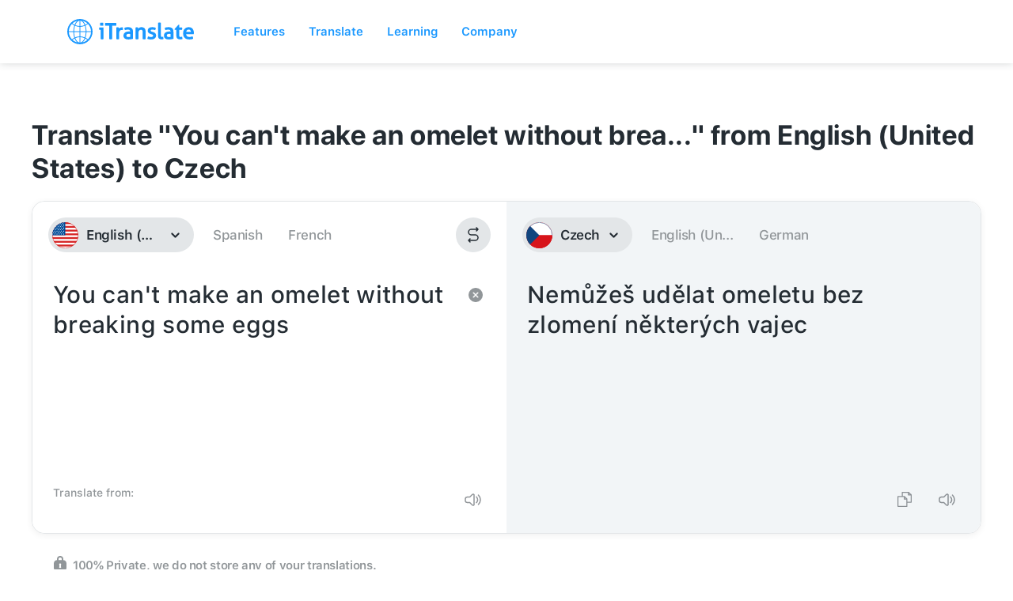

--- FILE ---
content_type: image/svg+xml
request_url: https://itranslate.com/images/itranslate_logo.svg
body_size: 8004
content:
<?xml version="1.0" encoding="UTF-8"?>
<svg width="160px" height="32px" viewBox="0 0 160 32" version="1.1" xmlns="http://www.w3.org/2000/svg" xmlns:xlink="http://www.w3.org/1999/xlink">
    <!-- Generator: Sketch 59.1 (86144) - https://sketch.com -->
    <title>iTranslate Logo</title>
    <desc>Created with Sketch.</desc>
    <defs>
        <path d="M3.29145254,8.62774735 C3.05883812,8.62774735 2.79690488,8.61820916 2.51339742,8.59940531 C2.2243581,8.58087397 1.94970159,8.55171437 1.69800228,8.5132891 L1.3624954,8.46205541 L1.30634709,8.13203412 C1.26624115,7.89684966 1.24079463,7.63822852 1.2308373,7.3632562 C1.22115655,7.10327246 1.21700766,6.87054068 1.21700766,6.66533338 C1.21700766,6.46094365 1.22115655,6.22821187 1.2308373,5.96713805 C1.24079463,5.69080313 1.26679434,5.4392675 1.30745346,5.21934415 L1.36775066,4.89477325 L1.69883206,4.84462963 C1.94887182,4.8067494 2.22297513,4.77786232 2.51312082,4.75878595 C2.80907496,4.73943705 3.05441264,4.7304439 3.26379328,4.7304439 C3.47345051,4.7304439 3.7185116,4.73943705 4.01363595,4.75851343 C4.30599439,4.77813484 4.5726297,4.80729444 4.80690368,4.84571971 L5.13383619,4.89913356 L5.19275042,5.22043422 C5.23313295,5.4406301 5.25885607,5.69189321 5.26909,5.96713805 C5.27849415,6.22875691 5.28319622,6.46094365 5.28319622,6.66533338 C5.28319622,6.87026816 5.27849415,7.10272742 5.26909,7.36298368 C5.25885607,7.63713844 5.23340954,7.89548706 5.19385679,8.13121656 L5.13881486,8.45742257 L4.80773345,8.51247154 C4.5726297,8.55116933 4.31069646,8.58060145 4.02884855,8.59940531 C3.75419205,8.61820916 3.50581185,8.62774735 3.29145254,8.62774735 M36.6204521,10.3443486 C38.5729196,10.3443486 40.0914132,10.8000014 41.1344441,11.6987712 C42.1954535,12.6141647 42.7334262,14.0658769 42.7334262,16.0130297 L42.7334262,25.1301745 L42.3677708,25.2124754 C41.7172248,25.3593635 40.9173189,25.5125195 39.9907335,25.6673107 C39.0447866,25.8253721 38.0689678,25.9054929 37.0906596,25.9054929 C36.1563296,25.9054929 35.2975094,25.8191041 34.5382626,25.6487794 C33.7505267,25.4719141 33.0690024,25.1800456 32.5127746,24.7810768 C31.9452065,24.37475 31.5001689,23.8490596 31.1906617,23.2184492 C30.8841971,22.5949242 30.728752,21.8392272 30.728752,20.9726148 C30.728752,20.1174481 30.9104734,19.3513954 31.2689375,18.6954406 C31.624359,18.0454813 32.1133748,17.4974443 32.722985,17.0668632 C33.3195954,16.6455478 34.0130131,16.328335 34.7833237,16.1239452 C35.5389748,15.9233708 36.3433062,15.8219935 37.1736374,15.8219935 C37.7730136,15.8219935 38.2730931,15.8361645 38.6600463,15.8639615 C38.819087,15.8754073 38.9692769,15.8879432 39.1097859,15.9012967 C39.1092327,14.9875383 38.8918309,14.3604706 38.4639421,14.0369898 C37.9973303,13.6846219 37.2839978,13.505849 36.3438594,13.505849 C35.7303769,13.505849 35.1489792,13.554085 34.6154319,13.6483768 C34.0741401,13.7448487 33.5392099,13.8732055 33.025854,14.0301768 L32.6665601,14.1402747 L32.4787537,13.8187016 C32.0884815,13.1510284 31.8904411,12.3487306 31.8904411,11.4344272 L31.8904411,11.0973204 L32.2162673,10.9934904 C32.86626,10.7863755 33.5898264,10.6247713 34.3673283,10.5127657 C35.1423409,10.4010327 35.9004814,10.3443486 36.6204521,10.3443486 Z M67.1282342,10.3441851 C67.8750344,10.3441851 68.6179622,10.4161303 69.3365499,10.557568 C70.0446271,10.697098 70.6760881,10.8636075 71.2137842,11.0524636 L71.560908,11.1742799 L71.5238446,11.535641 C71.4842919,11.9226189 71.4096118,12.3150472 71.3020173,12.7017525 C71.1938696,13.0898205 71.0586158,13.4541793 70.9006814,13.7847456 L70.7178536,14.1676357 L70.3143049,14.0232003 C69.9254157,13.8839428 69.453272,13.7465929 68.9105972,13.6149659 C68.3872839,13.4885168 67.8155669,13.4242021 67.211212,13.4242021 C66.600772,13.4242021 66.0567143,13.5293947 65.594528,13.7367822 C65.2399362,13.8962061 65.0817252,14.1529197 65.0817252,14.5685121 C65.0817252,14.7927958 65.1254268,14.9802893 65.2111705,15.1252697 C65.3068716,15.2874189 65.4346574,15.4225887 65.601996,15.5389546 C65.7906321,15.6708541 66.0121829,15.7855848 66.2608396,15.8804217 C66.5371557,15.9858868 66.8419608,16.093532 67.1661274,16.2000872 L68.3864542,16.6096843 C68.8464277,16.7612052 69.2914653,16.9443384 69.7071841,17.1533609 C70.1502855,17.3773721 70.5375152,17.6613376 70.8591925,17.9978993 C71.1830825,18.3380038 71.4469519,18.7527787 71.6438858,19.2315958 C71.841373,19.7128655 71.9412229,20.289517 71.9412229,20.9454718 C71.9412229,21.6861802 71.7852247,22.3740198 71.4779302,22.9896417 C71.171189,23.604446 70.7311301,24.1350417 70.1699236,24.5672579 C69.6200574,24.9910259 68.95015,25.3243175 68.1792863,25.5581393 C67.4183799,25.788691 66.5714532,25.9056019 65.6622932,25.9056019 C64.7542395,25.9056019 63.9443762,25.8434674 63.2553839,25.7211061 C62.566115,25.5981997 61.9177818,25.4311452 61.3280863,25.2245753 L60.9809625,25.103304 L61.0177494,24.741943 C61.0575787,24.3484246 61.1433224,23.9453681 61.2724912,23.5439466 C61.3964047,23.1594214 61.5352542,22.7773489 61.685444,22.4083573 L61.8613569,21.9753236 L62.2997563,22.1516438 C62.7666447,22.3394098 63.2916175,22.4912032 63.8597388,22.6029363 C64.4248176,22.7146694 64.9940453,22.7713534 65.5516561,22.7713534 C65.9383326,22.7713534 66.3109029,22.7296579 66.6594097,22.6476295 C66.9929804,22.5694164 67.2834027,22.4525055 67.5232085,22.300167 C67.7547166,22.1530064 67.9356081,21.9791388 68.0763938,21.7676636 C68.2014137,21.5798975 68.2619875,21.3733277 68.2619875,21.1362356 C68.2619875,20.8571754 68.2135838,20.6323467 68.1173295,20.4685624 C68.0119477,20.2881544 67.8742046,20.1393587 67.6969087,20.0134546 C67.4994215,19.873652 67.2640412,19.7499281 66.9971293,19.6460981 C66.7047709,19.53273 66.3847532,19.4218145 66.0462038,19.3163494 L65.0560021,18.9544433 C63.7963991,18.4895248 62.8985794,17.9714649 62.3091604,17.3705591 C61.6893163,16.7391311 61.3751071,15.8880522 61.3751071,14.8410318 C61.3751071,13.4661701 61.883761,12.3556526 62.8875157,11.5402738 C63.8644409,10.7466966 65.2911058,10.3441851 67.1282342,10.3441851 Z M87.7336399,10.3443486 C89.6861074,10.3443486 91.2046011,10.8000014 92.2476319,11.6987712 C93.3086413,12.6141647 93.8466141,14.0658769 93.8466141,16.0130297 L93.8466141,25.1301745 L93.4809586,25.2124754 C92.8304127,25.3593635 92.0305067,25.5125195 91.1039213,25.6673107 C90.1579745,25.8253721 89.1821556,25.9054929 88.2038474,25.9054929 C87.2695174,25.9054929 86.4106972,25.8191041 85.6514504,25.6487794 C84.8637145,25.4719141 84.1821902,25.1800456 83.6259624,24.7810768 C83.0583943,24.37475 82.6133567,23.8490596 82.3038496,23.2184492 C81.9973849,22.5949242 81.8419398,21.8392272 81.8419398,20.9726148 C81.8419398,20.1174481 82.0236612,19.3513954 82.3821253,18.6954406 C82.7375468,18.0454813 83.2265626,17.4974443 83.8361728,17.0668632 C84.4327832,16.6455478 85.126201,16.328335 85.8965115,16.1239452 C86.6521626,15.9233708 87.456494,15.8219935 88.2868252,15.8219935 C88.8862015,15.8219935 89.386281,15.8361645 89.7732341,15.8639615 C89.9322749,15.8754073 90.0824647,15.8879432 90.2229737,15.9012967 C90.2224205,14.9875383 90.0050187,14.3604706 89.5771299,14.0369898 C89.1105181,13.6846219 88.3971856,13.505849 87.4570472,13.505849 C86.8435647,13.505849 86.262167,13.554085 85.7286198,13.6483768 C85.1873279,13.7448487 84.6523977,13.8732055 84.1390418,14.0301768 L83.7797479,14.1402747 L83.5919415,13.8187016 C83.2016693,13.1510284 83.003629,12.3487306 83.003629,11.4344272 L83.003629,11.0973204 L83.3294551,10.9934904 C83.9794478,10.7863755 84.7030142,10.6247713 85.4805161,10.5127657 C86.2555288,10.4010327 87.0136692,10.3443486 87.7336399,10.3443486 Z M113.235261,10.3442668 C114.274696,10.3442668 115.204877,10.5230397 116.000358,10.8754076 C116.798328,11.2296832 117.477086,11.7243063 118.017825,12.3456511 C118.553861,12.961818 118.965708,13.7030715 119.2423,14.5489725 C119.514467,15.3823375 119.65221,16.2966409 119.65221,17.2665384 C119.65221,17.5240694 119.642806,17.8042196 119.623721,18.0996309 C119.604637,18.3868666 119.585828,18.6313167 119.567297,18.8340714 L119.52885,19.2559318 L109.941043,19.2559318 C110.037297,20.4054196 110.382761,21.2622214 110.971074,21.8069882 C111.642364,22.4286055 112.674055,22.7439107 114.037103,22.7439107 C115.28177,22.7439107 116.480246,22.52535 117.60017,22.0944964 L117.989889,21.9443381 L118.186269,22.3081518 C118.352225,22.6147364 118.487479,22.9872708 118.588988,23.4153991 C118.687179,23.8326267 118.746923,24.2498543 118.766561,24.6569986 L118.782327,24.9793894 L118.480564,25.105566 C117.844678,25.3718176 117.135771,25.5742997 116.373758,25.7078344 C115.619766,25.8391888 114.777818,25.9056836 113.871148,25.9056836 C112.528014,25.9056836 111.353601,25.71601 110.381101,25.3423855 C109.395325,24.9638557 108.568313,24.419634 107.923299,23.7247089 C107.279668,23.032509 106.803099,22.2029592 106.506868,21.2594962 C106.217829,20.3383798 106.071235,19.3158861 106.071235,18.2203571 C106.071235,17.1449946 106.212297,16.124681 106.491102,15.187486 C106.77461,14.2333947 107.218264,13.3896739 107.809896,12.6800327 C108.404847,11.9668488 109.162158,11.393195 110.060807,10.9746048 C110.959457,10.5562871 112.027381,10.3442668 113.235261,10.3442668 Z M101.203979,7.21037268 L101.203979,10.6713722 L104.702322,10.6713722 L104.787236,11.0291905 C104.868831,11.3725652 104.91032,11.7565454 104.91032,12.1705027 C104.91032,12.3811604 104.900086,12.5888204 104.880448,12.7880323 C104.85998,12.9864266 104.829832,13.1845483 104.790555,13.3785823 L104.715046,13.7511167 L101.203979,13.7511167 L101.203979,19.664793 C101.203979,20.4052289 101.234957,20.9979591 101.296084,21.4260875 C101.364402,21.9079022 101.477252,22.1629806 101.559953,22.2924274 C101.657314,22.4450384 101.777079,22.5385127 101.937779,22.5878387 C102.1585,22.6551511 102.451135,22.6894885 102.807939,22.6894885 C103.095319,22.6894885 103.366933,22.6685045 103.615313,22.6276266 C103.87614,22.5851135 104.11484,22.5371501 104.325603,22.4853713 L104.742428,22.3826314 L104.884044,22.7821452 C105.026212,23.1841117 105.113616,23.6002492 105.144041,24.0193844 C105.17253,24.4112677 105.186913,24.7614554 105.186913,25.0604095 L105.186913,25.4225881 L104.830385,25.5103394 C104.443155,25.6054487 104.031585,25.6776664 103.607845,25.7253574 C103.184382,25.7727758 102.729387,25.796485 102.254754,25.796485 C100.816749,25.796485 99.6661234,25.4375766 98.8355157,24.7298431 C97.9841635,24.0052134 97.5524024,22.8235682 97.5524024,21.218155 L97.5524024,13.7511167 L95.5105954,13.7511167 L95.2312369,12.7874872 L100.30201,7.21037268 L101.203979,7.21037268 Z M76.2554598,4.5667686 C76.4667765,4.5667686 76.699391,4.57603427 76.9671327,4.59538317 C77.2318318,4.61500458 77.4760631,4.6444367 77.6945713,4.68313449 L78.0812479,4.75208196 L78.0812479,20.8909679 C78.0812479,21.3515261 78.120524,21.7082543 78.1976934,21.9513418 C78.2665649,22.169085 78.3528618,22.3295991 78.4546479,22.4296138 C78.5475831,22.5214529 78.6521351,22.5784095 78.7749422,22.6045714 C78.9533445,22.6427242 79.1477891,22.6623456 79.3532975,22.6623456 C79.5051468,22.6623456 79.6821661,22.6536249 79.8796533,22.6367287 C80.0663533,22.6209226 80.2226282,22.5974859 80.3446055,22.5672362 L80.7984941,22.4541406 L80.9152161,22.9013453 C81.0900227,23.5720162 81.1788089,24.3075467 81.1788089,25.0877704 L81.1788089,25.4145215 L80.8665358,25.5243469 C80.5689222,25.6287219 80.2112879,25.6971243 79.8033137,25.7271015 C79.423552,25.755171 79.0675772,25.7693421 78.7447936,25.7693421 C78.1703107,25.7693421 77.6254232,25.6993045 77.1245139,25.5614096 C76.6003708,25.4172467 76.1312697,25.1752492 75.7310401,24.8427753 C75.3233425,24.5048509 74.9994525,24.0500156 74.7687743,23.4910778 C74.5439044,22.9479462 74.4296717,22.2748226 74.4296717,21.4905111 L74.4296717,4.75235448 L74.8160716,4.68340701 C75.03375,4.6444367 75.2782579,4.61500458 75.5426805,4.59538317 C75.8115286,4.57603427 76.044143,4.5667686 76.2554598,4.5667686 Z M5.53212961,10.6713722 L5.53212961,25.5021638 L5.14545308,25.5711113 C4.92666829,25.6100816 4.68216039,25.6397862 4.41884419,25.6591351 C4.15608117,25.677939 3.91655193,25.6874772 3.70634152,25.6874772 C3.51162029,25.6874772 3.28785684,25.6782115 3.0220513,25.6591351 C2.75762873,25.6395137 2.51312082,25.6100816 2.29488922,25.5711113 L1.90848929,25.5021638 L1.90848929,13.7238647 L0.214359304,13.7238647 L0.124743285,13.373677 C0.0818714246,13.2060774 0.0497866771,13.012861 0.0295954136,12.7994781 C0.00995733542,12.5980861 0,12.3950589 0,12.1977547 C0,12.000178 0.00995733542,11.7971508 0.0298720063,11.5943962 C0.0497866771,11.3831935 0.0818714246,11.1899771 0.124743285,11.0218324 L0.214082712,10.6713722 L5.53212961,10.6713722 Z M23.2334784,10.5623916 C23.4447952,10.5623916 23.66358,10.5719298 23.8837477,10.5912786 C24.1064048,10.6114451 24.3124663,10.6422398 24.4969536,10.6823002 L24.7962269,10.7477049 L24.8562475,11.0439338 C24.9126724,11.3202687 24.9668845,11.6699114 25.0224797,12.1116658 C25.2874554,11.8402362 25.5814734,11.5887006 25.9031507,11.3589665 C26.6186959,10.8482647 27.5350473,10.5896435 28.6270351,10.5896435 C28.7833099,10.5896435 28.9445635,10.5945489 29.1110722,10.6040871 C29.2869852,10.6144428 29.4338559,10.6297039 29.5610885,10.6501429 L29.8750211,10.7011041 L29.9436161,11.0074161 C29.9842752,11.1875516 30.014977,11.379678 30.0354449,11.5786173 C30.0556361,11.7794643 30.0655935,11.9873968 30.0655935,12.197782 C30.0655935,12.4321489 30.0506575,12.6793242 30.0207855,12.9322224 C29.992573,13.1761275 29.9588287,13.4107669 29.9209355,13.6361406 L29.8376811,14.1310363 L29.3434101,14.0100376 C29.2324964,13.9830582 29.1171573,13.9691597 29.0004352,13.9691597 L28.6270351,13.9691597 C28.1781252,13.9691597 27.7449811,14.0312941 27.3403261,14.1533829 C26.958075,14.2683862 26.6222916,14.4684156 26.3136142,14.764372 C26.0079793,15.0578756 25.7587693,15.4742857 25.5723459,16.0016112 C25.378731,16.5491031 25.2805406,17.2772756 25.2805406,18.1656897 L25.2805406,25.502191 L24.8938641,25.5711385 C24.6748027,25.6101088 24.4302948,25.6398135 24.1672552,25.6591624 C23.9044922,25.6779662 23.6649629,25.6875044 23.4547525,25.6875044 C23.2414996,25.6875044 23.0086086,25.6782387 22.742803,25.6591624 C22.4808698,25.6398135 22.2291705,25.6106539 21.9946199,25.5722286 L21.6013052,25.507914 L21.6013052,10.7477049 L21.9879817,10.6787575 C22.2017878,10.6406047 22.4097855,10.6114451 22.6053365,10.5918237 C22.8089087,10.5722023 23.0196723,10.5623916 23.2334784,10.5623916 Z M53.4925208,10.3443759 C55.2535862,10.3443759 56.5851032,10.8635258 57.4497318,11.8873821 C58.2930628,12.8864391 58.7203985,14.3569551 58.7203985,16.2580522 L58.7203985,25.502191 L58.3337219,25.5711385 C58.114384,25.6101088 57.8648974,25.6398135 57.592177,25.6591624 C57.3164142,25.6782387 57.0793743,25.6875044 56.8669511,25.6875044 C56.6536982,25.6875044 56.4208072,25.6782387 56.1550016,25.6591624 C55.8905791,25.6395409 55.6460712,25.6101088 55.4278396,25.5711385 L55.041163,25.502191 L55.041163,16.9941277 C55.041163,15.8026718 54.8624842,14.9300639 54.5098285,14.4005583 C54.1939597,13.9269191 53.6894547,13.69664 52.9669947,13.69664 C52.5136594,13.69664 52.0791323,13.7773058 51.6755837,13.9361848 C51.2833753,14.0907034 50.9326558,14.334881 50.633106,14.6613596 C50.3266413,14.9946511 50.0752186,15.4402207 49.885476,15.9860775 C49.691308,16.5433802 49.592841,17.2309473 49.592841,18.0294299 L49.592841,25.502191 L49.2061645,25.5711385 C48.9871031,25.6101088 48.7428718,25.6398135 48.4795556,25.6591624 C48.2167926,25.6779662 47.9772633,25.6875044 47.7670529,25.6875044 C47.5543532,25.6875044 47.3173133,25.6782387 47.0423802,25.6591624 C46.7685534,25.6398135 46.5190669,25.6101088 46.3002821,25.5711385 L45.9136056,25.502191 L45.9136056,10.7477049 L46.3002821,10.6787575 C46.5146414,10.6406047 46.7276177,10.6111726 46.9336792,10.5915512 C47.1461024,10.5722023 47.3607383,10.5623916 47.5734381,10.5623916 C47.7875208,10.5623916 47.9946887,10.5722023 48.1888567,10.5918237 C48.3752801,10.6114451 48.5774694,10.6406047 48.7912755,10.6787575 L49.1060379,10.7348965 L49.1685479,11.0439338 C49.2249728,11.3205412 49.2791849,11.678087 49.3347801,12.1356475 C49.6398617,11.8094415 49.9916876,11.5132126 50.3805769,11.254864 C50.7832958,10.9867047 51.2510139,10.7659637 51.7699017,10.5989092 C52.2948746,10.429947 52.8743362,10.3443759 53.4925208,10.3443759 Z M21.5452952,5.05746748 L21.6205284,5.43054687 C21.6603577,5.62757858 21.6907829,5.83632862 21.7106976,6.0510741 C21.7303356,6.26718218 21.740293,6.48274522 21.740293,6.69258535 C21.740293,6.90106288 21.7306122,7.1288893 21.7109742,7.36979667 C21.6913361,7.61424679 21.6609109,7.83853046 21.6205284,8.03719728 L21.5450186,8.40973164 L16.4573734,8.40973164 L16.4573734,25.5220577 L16.0477396,25.574654 C15.6060212,25.6316106 15.1203245,25.6602252 14.603926,25.6602252 C14.0698256,25.6602252 13.566427,25.6316106 13.1072832,25.5749265 L12.6954367,25.5239654 L12.6954367,8.40973164 L7.60834468,8.40973164 L7.5322817,8.03801484 C7.49162258,7.83962054 7.46119739,7.61969718 7.44155931,7.38451273 C7.42219783,7.15777638 7.41251708,6.93403776 7.41251708,6.72010983 C7.41251708,6.50563687 7.42219783,6.28571352 7.4418359,6.0663352 C7.46119739,5.84232406 7.49162258,5.62785109 7.5322817,5.42945679 L7.60834468,5.05746748 L21.5452952,5.05746748 Z M37.45023,18.8472341 C36.4116246,18.8472341 35.6236121,19.0295497 35.10832,19.3890031 C34.6370062,19.7176618 34.4079874,20.2177354 34.4079874,20.9183834 C34.4079874,21.3704935 34.4848802,21.7165934 34.636453,21.9468725 C34.7974299,22.1921402 34.9904916,22.3730932 35.2278081,22.5006324 C35.4753585,22.6338945 35.7549937,22.716468 36.0586924,22.7461726 C36.4080289,22.7810551 36.7460251,22.7984964 37.0630003,22.7984964 C37.4698681,22.7984964 37.8958208,22.7764223 38.3289649,22.7328192 C38.6097064,22.7044771 38.8710865,22.6671419 39.1097859,22.6205411 L39.1097859,18.9592396 C38.925022,18.9396182 38.7173009,18.9199968 38.487729,18.9001029 C38.0772656,18.8649478 37.727929,18.8472341 37.45023,18.8472341 Z M88.5634178,18.8472341 C87.5248124,18.8472341 86.7368,19.0295497 86.2215079,19.3890031 C85.750194,19.7176618 85.5211753,20.2177354 85.5211753,20.9183834 C85.5211753,21.3704935 85.598068,21.7165934 85.7496408,21.9468725 C85.9106177,22.1921402 86.1036794,22.3730932 86.3409959,22.5006324 C86.5885463,22.6338945 86.8681815,22.716468 87.1718802,22.7461726 C87.5212167,22.7810551 87.8592129,22.7984964 88.1761881,22.7984964 C88.5830559,22.7984964 89.0090086,22.7764223 89.4421527,22.7328192 C89.7228942,22.7044771 89.9842743,22.6671419 90.2229737,22.6205411 L90.2229737,18.9592396 C90.0382098,18.9396182 89.8304888,18.9199968 89.6009169,18.9001029 C89.1904534,18.8649478 88.8411169,18.8472341 88.5634178,18.8472341 Z M113.152007,13.4240114 C112.160145,13.4240114 111.429664,13.7022539 110.919627,14.2748177 C110.474037,14.7746187 110.170614,15.4583705 110.014893,16.3124471 L115.97906,16.3124471 C115.950848,16.0148556 115.894976,15.7257123 115.812275,15.4488323 C115.691127,15.042778 115.512448,14.6855048 115.281217,14.3862782 C115.058007,14.0984975 114.767308,13.8630405 114.417418,13.6867203 C114.071401,13.5125802 113.645448,13.4240114 113.152007,13.4240114 Z" id="path-1"></path>
        <path d="M15.9836901,0 C24.8112384,0 31.9673802,7.15614182 31.9673802,15.9836901 C31.9673802,24.8112384 24.8112384,31.9673802 15.9836901,31.9673802 C7.15614182,31.9673802 0,24.8112384 0,15.9836901 C0,7.15614182 7.15614182,0 15.9836901,0 Z M10.2675259,24.1657574 L10.1039192,24.2388263 C11.362487,27.4118958 13.3169829,29.5367293 15.494235,29.8157883 L15.4938828,23.0050503 C13.643111,23.0664148 11.8800647,23.4742444 10.2675259,24.1657574 Z M16.4724958,23.0050171 L16.4727482,29.8158392 C18.6501598,29.5369875 20.6048167,27.4120886 21.863461,24.2388263 C20.2070938,23.5023163 18.3867085,23.0683547 16.4724958,23.0050171 Z M9.22011623,24.6658466 L8.90368532,24.8376599 C8.08981636,25.2932434 7.32432312,25.8249431 6.61684444,26.42312 C8.31057381,27.9448685 10.3759653,29.059077 12.6601001,29.6140878 C11.2696613,28.5451669 10.0857494,26.8216018 9.22011623,24.6658466 Z M22.7464979,24.6652566 L22.6511262,24.9003651 C21.7948088,26.9467673 20.646791,28.5844175 19.3067734,29.6149811 C21.5908526,29.0593803 23.6565759,27.9450755 25.3502825,26.4246344 C24.5518394,25.747818 23.6792039,25.1572407 22.7464979,24.6652566 Z M7.67002153,16.4727784 L1.96555775,16.4728889 C2.08891852,20.0719996 3.56823928,23.3268658 5.90862732,25.742595 C6.81279382,24.9661274 7.80843022,24.2931882 8.87653939,23.7408592 C8.15073868,21.6106953 7.7175621,19.1267977 7.67002153,16.4727784 Z M30.0018225,16.4728889 L24.2973587,16.4727784 C24.2498255,19.1263859 23.816776,21.6099245 23.090144,23.7405102 C24.1581364,24.2926685 25.153948,24.9656447 26.0592454,25.7412416 C28.3991409,23.3268658 29.8784617,20.0719996 30.0018225,16.4728889 Z M15.494,16.472 L8.64879319,16.4730129 C8.69561959,18.9857472 9.10154515,21.3225238 9.76787568,23.3169922 C11.5295269,22.5431344 13.4624605,22.0890224 15.4939095,22.0259427 L15.494,16.472 Z M23.318587,16.4730129 L16.472,16.472 L16.4724688,22.0259116 C18.5043635,22.0888756 20.4377146,22.5430429 22.1997266,23.3156181 C22.8658351,21.3225238 23.2717606,18.9857472 23.318587,16.4730129 Z M5.90765053,6.22572372 L5.86178024,6.27337236 C3.54851033,8.68407175 2.08809339,11.9194542 1.96555775,15.4944913 L7.67002153,15.4946018 C7.71756913,12.8401901 8.15086678,10.3559504 8.87789699,8.22493301 C7.80843022,7.67419206 6.81279382,7.00125285 5.90765053,6.22572372 Z M9.76785986,8.65185253 L9.75816423,8.67953622 C9.09760202,10.6676088 8.69539167,12.9938636 8.64879319,15.4943673 L15.494,15.494 L15.4939095,9.94143753 C13.4624605,9.87835782 11.5295269,9.4242458 9.76785986,8.65185253 Z M26.0589787,6.22501832 L25.915636,6.34767744 C25.0489846,7.07220117 24.101942,7.7037651 23.0898381,8.22703946 C23.8166483,10.3567238 24.2498185,12.8406033 24.2973587,15.4946018 L30.0018225,15.4944913 C29.8784657,11.8954964 28.3992361,8.64072373 26.0589787,6.22501832 Z M22.1994705,8.65028623 L21.9114669,8.77467213 C20.2276624,9.47246171 18.3941366,9.88192036 16.4724688,9.94146861 L16.472,15.494 L23.318587,15.4943673 C23.2717598,12.9815903 22.8658213,10.6447769 22.1994705,8.65028623 Z M10.1702215,7.56393605 L10.1037178,7.73017208 C11.7603863,8.46502841 13.5802411,8.89888094 15.4938828,8.96232995 L15.494235,2.15159188 C13.3548531,2.42579712 11.4305459,4.48212581 10.1702215,7.56393605 Z M16.4727482,2.15154102 L16.4724958,8.96236312 C18.3867085,8.89902556 20.2070938,8.46506393 21.8641934,7.72993653 C20.6045667,4.55501986 18.6500205,2.43037485 16.4727482,2.15154102 Z M12.6603926,2.35256387 L12.6421532,2.35766589 C10.3651463,2.91414387 8.30613736,4.02649428 6.61709768,5.5427458 C7.41526775,6.21933134 8.28757955,6.80973567 9.21992553,7.30161891 C10.0858076,5.14569365 11.2696955,3.422187 12.6603926,2.35256387 Z M19.3063473,2.35306581 L19.3457099,2.38255681 C20.7196637,3.45426134 21.8896178,5.16572884 22.7472001,7.30137448 C23.6792039,6.81013957 24.5518394,6.21956225 25.3505358,5.54426021 C23.6565759,4.02230472 21.5908526,2.90799988 19.3063473,2.35306581 Z" id="path-3"></path>
    </defs>
    <g id="Website" stroke="none" stroke-width="1" fill="none" fill-rule="evenodd">
        <g id="Navigation-Bar---Expanded" transform="translate(-165.000000, -70.000000)">
            <g id="Logos/iTranslate-(Word--and-Picturemark)" transform="translate(165.000000, 70.000000)">
                <g id="Logos/iTranslate-(Wordmark)" transform="translate(40.285423, 0.000000)">
                    <mask id="mask-2" fill="white">
                        <use xlink:href="#path-1"></use>
                    </mask>
                    <use id="iTranslate" fill="#1A98FF" fill-rule="evenodd" xlink:href="#path-1"></use>
                </g>
                <g id="Logos/iTranslate-Glyph">
                    <mask id="mask-4" fill="white">
                        <use xlink:href="#path-3"></use>
                    </mask>
                    <use id="iTranslate-Glyph" fill="#1A98FF" fill-rule="evenodd" xlink:href="#path-3"></use>
                </g>
            </g>
        </g>
    </g>
</svg>

--- FILE ---
content_type: image/svg+xml
request_url: https://itranslate-webapp-production.web.app/images/cs.svg
body_size: -31
content:
<?xml version="1.0" encoding="UTF-8"?>
<svg width="180px" height="180px" viewBox="0 0 180 180" version="1.1" xmlns="http://www.w3.org/2000/svg" xmlns:xlink="http://www.w3.org/1999/xlink">
    <!-- Generator: Sketch 61 (89581) - https://sketch.com -->
    <title>Overrides/Languages/cs</title>
    <desc>Created with Sketch.</desc>
    <defs>
        <circle id="path-1" cx="90" cy="90" r="90"></circle>
    </defs>
    <g id="Overrides/Languages/cs" stroke="none" stroke-width="1" fill="none" fill-rule="evenodd">
        <g id="cs">
            <mask id="mask-2" fill="white">
                <use xlink:href="#path-1"></use>
            </mask>
            <use id="Mask" fill="#D7141A" xlink:href="#path-1"></use>
            <g id="Shapes" mask="url(#mask-2)">
                <rect id="Rectangle-path" fill="#FFFFFF" x="0" y="0" width="180" height="90"></rect>
                <g id="Overrides/Options/Outlines/cs" stroke="#11457E" stroke-width="3">
                    <circle id="Outline" cx="90" cy="90" r="88.5"></circle>
                </g>
                <rect id="Rectangle-path" fill="#D7141A" x="0" y="90" width="180" height="90"></rect>
                <polygon id="Shape" fill="#11457E" points="90 90 0 0 0 180"></polygon>
            </g>
        </g>
    </g>
</svg>